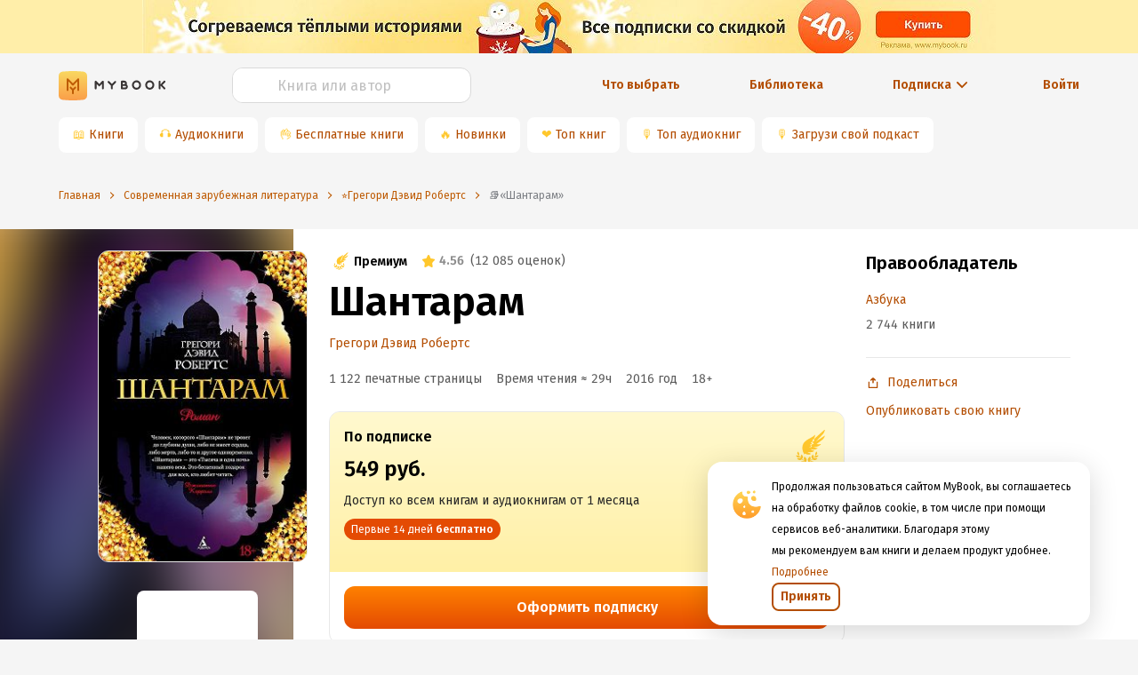

--- FILE ---
content_type: text/html; charset=utf-8
request_url: https://www.google.com/recaptcha/api2/anchor?ar=1&k=6Lc9jOkUAAAAAAS7Yqin2Ajp_JVBRmhKT0CNdA0q&co=aHR0cHM6Ly9teWJvb2sucnU6NDQz&hl=en&v=N67nZn4AqZkNcbeMu4prBgzg&size=invisible&anchor-ms=20000&execute-ms=30000&cb=bs0laie4cy2e
body_size: 48807
content:
<!DOCTYPE HTML><html dir="ltr" lang="en"><head><meta http-equiv="Content-Type" content="text/html; charset=UTF-8">
<meta http-equiv="X-UA-Compatible" content="IE=edge">
<title>reCAPTCHA</title>
<style type="text/css">
/* cyrillic-ext */
@font-face {
  font-family: 'Roboto';
  font-style: normal;
  font-weight: 400;
  font-stretch: 100%;
  src: url(//fonts.gstatic.com/s/roboto/v48/KFO7CnqEu92Fr1ME7kSn66aGLdTylUAMa3GUBHMdazTgWw.woff2) format('woff2');
  unicode-range: U+0460-052F, U+1C80-1C8A, U+20B4, U+2DE0-2DFF, U+A640-A69F, U+FE2E-FE2F;
}
/* cyrillic */
@font-face {
  font-family: 'Roboto';
  font-style: normal;
  font-weight: 400;
  font-stretch: 100%;
  src: url(//fonts.gstatic.com/s/roboto/v48/KFO7CnqEu92Fr1ME7kSn66aGLdTylUAMa3iUBHMdazTgWw.woff2) format('woff2');
  unicode-range: U+0301, U+0400-045F, U+0490-0491, U+04B0-04B1, U+2116;
}
/* greek-ext */
@font-face {
  font-family: 'Roboto';
  font-style: normal;
  font-weight: 400;
  font-stretch: 100%;
  src: url(//fonts.gstatic.com/s/roboto/v48/KFO7CnqEu92Fr1ME7kSn66aGLdTylUAMa3CUBHMdazTgWw.woff2) format('woff2');
  unicode-range: U+1F00-1FFF;
}
/* greek */
@font-face {
  font-family: 'Roboto';
  font-style: normal;
  font-weight: 400;
  font-stretch: 100%;
  src: url(//fonts.gstatic.com/s/roboto/v48/KFO7CnqEu92Fr1ME7kSn66aGLdTylUAMa3-UBHMdazTgWw.woff2) format('woff2');
  unicode-range: U+0370-0377, U+037A-037F, U+0384-038A, U+038C, U+038E-03A1, U+03A3-03FF;
}
/* math */
@font-face {
  font-family: 'Roboto';
  font-style: normal;
  font-weight: 400;
  font-stretch: 100%;
  src: url(//fonts.gstatic.com/s/roboto/v48/KFO7CnqEu92Fr1ME7kSn66aGLdTylUAMawCUBHMdazTgWw.woff2) format('woff2');
  unicode-range: U+0302-0303, U+0305, U+0307-0308, U+0310, U+0312, U+0315, U+031A, U+0326-0327, U+032C, U+032F-0330, U+0332-0333, U+0338, U+033A, U+0346, U+034D, U+0391-03A1, U+03A3-03A9, U+03B1-03C9, U+03D1, U+03D5-03D6, U+03F0-03F1, U+03F4-03F5, U+2016-2017, U+2034-2038, U+203C, U+2040, U+2043, U+2047, U+2050, U+2057, U+205F, U+2070-2071, U+2074-208E, U+2090-209C, U+20D0-20DC, U+20E1, U+20E5-20EF, U+2100-2112, U+2114-2115, U+2117-2121, U+2123-214F, U+2190, U+2192, U+2194-21AE, U+21B0-21E5, U+21F1-21F2, U+21F4-2211, U+2213-2214, U+2216-22FF, U+2308-230B, U+2310, U+2319, U+231C-2321, U+2336-237A, U+237C, U+2395, U+239B-23B7, U+23D0, U+23DC-23E1, U+2474-2475, U+25AF, U+25B3, U+25B7, U+25BD, U+25C1, U+25CA, U+25CC, U+25FB, U+266D-266F, U+27C0-27FF, U+2900-2AFF, U+2B0E-2B11, U+2B30-2B4C, U+2BFE, U+3030, U+FF5B, U+FF5D, U+1D400-1D7FF, U+1EE00-1EEFF;
}
/* symbols */
@font-face {
  font-family: 'Roboto';
  font-style: normal;
  font-weight: 400;
  font-stretch: 100%;
  src: url(//fonts.gstatic.com/s/roboto/v48/KFO7CnqEu92Fr1ME7kSn66aGLdTylUAMaxKUBHMdazTgWw.woff2) format('woff2');
  unicode-range: U+0001-000C, U+000E-001F, U+007F-009F, U+20DD-20E0, U+20E2-20E4, U+2150-218F, U+2190, U+2192, U+2194-2199, U+21AF, U+21E6-21F0, U+21F3, U+2218-2219, U+2299, U+22C4-22C6, U+2300-243F, U+2440-244A, U+2460-24FF, U+25A0-27BF, U+2800-28FF, U+2921-2922, U+2981, U+29BF, U+29EB, U+2B00-2BFF, U+4DC0-4DFF, U+FFF9-FFFB, U+10140-1018E, U+10190-1019C, U+101A0, U+101D0-101FD, U+102E0-102FB, U+10E60-10E7E, U+1D2C0-1D2D3, U+1D2E0-1D37F, U+1F000-1F0FF, U+1F100-1F1AD, U+1F1E6-1F1FF, U+1F30D-1F30F, U+1F315, U+1F31C, U+1F31E, U+1F320-1F32C, U+1F336, U+1F378, U+1F37D, U+1F382, U+1F393-1F39F, U+1F3A7-1F3A8, U+1F3AC-1F3AF, U+1F3C2, U+1F3C4-1F3C6, U+1F3CA-1F3CE, U+1F3D4-1F3E0, U+1F3ED, U+1F3F1-1F3F3, U+1F3F5-1F3F7, U+1F408, U+1F415, U+1F41F, U+1F426, U+1F43F, U+1F441-1F442, U+1F444, U+1F446-1F449, U+1F44C-1F44E, U+1F453, U+1F46A, U+1F47D, U+1F4A3, U+1F4B0, U+1F4B3, U+1F4B9, U+1F4BB, U+1F4BF, U+1F4C8-1F4CB, U+1F4D6, U+1F4DA, U+1F4DF, U+1F4E3-1F4E6, U+1F4EA-1F4ED, U+1F4F7, U+1F4F9-1F4FB, U+1F4FD-1F4FE, U+1F503, U+1F507-1F50B, U+1F50D, U+1F512-1F513, U+1F53E-1F54A, U+1F54F-1F5FA, U+1F610, U+1F650-1F67F, U+1F687, U+1F68D, U+1F691, U+1F694, U+1F698, U+1F6AD, U+1F6B2, U+1F6B9-1F6BA, U+1F6BC, U+1F6C6-1F6CF, U+1F6D3-1F6D7, U+1F6E0-1F6EA, U+1F6F0-1F6F3, U+1F6F7-1F6FC, U+1F700-1F7FF, U+1F800-1F80B, U+1F810-1F847, U+1F850-1F859, U+1F860-1F887, U+1F890-1F8AD, U+1F8B0-1F8BB, U+1F8C0-1F8C1, U+1F900-1F90B, U+1F93B, U+1F946, U+1F984, U+1F996, U+1F9E9, U+1FA00-1FA6F, U+1FA70-1FA7C, U+1FA80-1FA89, U+1FA8F-1FAC6, U+1FACE-1FADC, U+1FADF-1FAE9, U+1FAF0-1FAF8, U+1FB00-1FBFF;
}
/* vietnamese */
@font-face {
  font-family: 'Roboto';
  font-style: normal;
  font-weight: 400;
  font-stretch: 100%;
  src: url(//fonts.gstatic.com/s/roboto/v48/KFO7CnqEu92Fr1ME7kSn66aGLdTylUAMa3OUBHMdazTgWw.woff2) format('woff2');
  unicode-range: U+0102-0103, U+0110-0111, U+0128-0129, U+0168-0169, U+01A0-01A1, U+01AF-01B0, U+0300-0301, U+0303-0304, U+0308-0309, U+0323, U+0329, U+1EA0-1EF9, U+20AB;
}
/* latin-ext */
@font-face {
  font-family: 'Roboto';
  font-style: normal;
  font-weight: 400;
  font-stretch: 100%;
  src: url(//fonts.gstatic.com/s/roboto/v48/KFO7CnqEu92Fr1ME7kSn66aGLdTylUAMa3KUBHMdazTgWw.woff2) format('woff2');
  unicode-range: U+0100-02BA, U+02BD-02C5, U+02C7-02CC, U+02CE-02D7, U+02DD-02FF, U+0304, U+0308, U+0329, U+1D00-1DBF, U+1E00-1E9F, U+1EF2-1EFF, U+2020, U+20A0-20AB, U+20AD-20C0, U+2113, U+2C60-2C7F, U+A720-A7FF;
}
/* latin */
@font-face {
  font-family: 'Roboto';
  font-style: normal;
  font-weight: 400;
  font-stretch: 100%;
  src: url(//fonts.gstatic.com/s/roboto/v48/KFO7CnqEu92Fr1ME7kSn66aGLdTylUAMa3yUBHMdazQ.woff2) format('woff2');
  unicode-range: U+0000-00FF, U+0131, U+0152-0153, U+02BB-02BC, U+02C6, U+02DA, U+02DC, U+0304, U+0308, U+0329, U+2000-206F, U+20AC, U+2122, U+2191, U+2193, U+2212, U+2215, U+FEFF, U+FFFD;
}
/* cyrillic-ext */
@font-face {
  font-family: 'Roboto';
  font-style: normal;
  font-weight: 500;
  font-stretch: 100%;
  src: url(//fonts.gstatic.com/s/roboto/v48/KFO7CnqEu92Fr1ME7kSn66aGLdTylUAMa3GUBHMdazTgWw.woff2) format('woff2');
  unicode-range: U+0460-052F, U+1C80-1C8A, U+20B4, U+2DE0-2DFF, U+A640-A69F, U+FE2E-FE2F;
}
/* cyrillic */
@font-face {
  font-family: 'Roboto';
  font-style: normal;
  font-weight: 500;
  font-stretch: 100%;
  src: url(//fonts.gstatic.com/s/roboto/v48/KFO7CnqEu92Fr1ME7kSn66aGLdTylUAMa3iUBHMdazTgWw.woff2) format('woff2');
  unicode-range: U+0301, U+0400-045F, U+0490-0491, U+04B0-04B1, U+2116;
}
/* greek-ext */
@font-face {
  font-family: 'Roboto';
  font-style: normal;
  font-weight: 500;
  font-stretch: 100%;
  src: url(//fonts.gstatic.com/s/roboto/v48/KFO7CnqEu92Fr1ME7kSn66aGLdTylUAMa3CUBHMdazTgWw.woff2) format('woff2');
  unicode-range: U+1F00-1FFF;
}
/* greek */
@font-face {
  font-family: 'Roboto';
  font-style: normal;
  font-weight: 500;
  font-stretch: 100%;
  src: url(//fonts.gstatic.com/s/roboto/v48/KFO7CnqEu92Fr1ME7kSn66aGLdTylUAMa3-UBHMdazTgWw.woff2) format('woff2');
  unicode-range: U+0370-0377, U+037A-037F, U+0384-038A, U+038C, U+038E-03A1, U+03A3-03FF;
}
/* math */
@font-face {
  font-family: 'Roboto';
  font-style: normal;
  font-weight: 500;
  font-stretch: 100%;
  src: url(//fonts.gstatic.com/s/roboto/v48/KFO7CnqEu92Fr1ME7kSn66aGLdTylUAMawCUBHMdazTgWw.woff2) format('woff2');
  unicode-range: U+0302-0303, U+0305, U+0307-0308, U+0310, U+0312, U+0315, U+031A, U+0326-0327, U+032C, U+032F-0330, U+0332-0333, U+0338, U+033A, U+0346, U+034D, U+0391-03A1, U+03A3-03A9, U+03B1-03C9, U+03D1, U+03D5-03D6, U+03F0-03F1, U+03F4-03F5, U+2016-2017, U+2034-2038, U+203C, U+2040, U+2043, U+2047, U+2050, U+2057, U+205F, U+2070-2071, U+2074-208E, U+2090-209C, U+20D0-20DC, U+20E1, U+20E5-20EF, U+2100-2112, U+2114-2115, U+2117-2121, U+2123-214F, U+2190, U+2192, U+2194-21AE, U+21B0-21E5, U+21F1-21F2, U+21F4-2211, U+2213-2214, U+2216-22FF, U+2308-230B, U+2310, U+2319, U+231C-2321, U+2336-237A, U+237C, U+2395, U+239B-23B7, U+23D0, U+23DC-23E1, U+2474-2475, U+25AF, U+25B3, U+25B7, U+25BD, U+25C1, U+25CA, U+25CC, U+25FB, U+266D-266F, U+27C0-27FF, U+2900-2AFF, U+2B0E-2B11, U+2B30-2B4C, U+2BFE, U+3030, U+FF5B, U+FF5D, U+1D400-1D7FF, U+1EE00-1EEFF;
}
/* symbols */
@font-face {
  font-family: 'Roboto';
  font-style: normal;
  font-weight: 500;
  font-stretch: 100%;
  src: url(//fonts.gstatic.com/s/roboto/v48/KFO7CnqEu92Fr1ME7kSn66aGLdTylUAMaxKUBHMdazTgWw.woff2) format('woff2');
  unicode-range: U+0001-000C, U+000E-001F, U+007F-009F, U+20DD-20E0, U+20E2-20E4, U+2150-218F, U+2190, U+2192, U+2194-2199, U+21AF, U+21E6-21F0, U+21F3, U+2218-2219, U+2299, U+22C4-22C6, U+2300-243F, U+2440-244A, U+2460-24FF, U+25A0-27BF, U+2800-28FF, U+2921-2922, U+2981, U+29BF, U+29EB, U+2B00-2BFF, U+4DC0-4DFF, U+FFF9-FFFB, U+10140-1018E, U+10190-1019C, U+101A0, U+101D0-101FD, U+102E0-102FB, U+10E60-10E7E, U+1D2C0-1D2D3, U+1D2E0-1D37F, U+1F000-1F0FF, U+1F100-1F1AD, U+1F1E6-1F1FF, U+1F30D-1F30F, U+1F315, U+1F31C, U+1F31E, U+1F320-1F32C, U+1F336, U+1F378, U+1F37D, U+1F382, U+1F393-1F39F, U+1F3A7-1F3A8, U+1F3AC-1F3AF, U+1F3C2, U+1F3C4-1F3C6, U+1F3CA-1F3CE, U+1F3D4-1F3E0, U+1F3ED, U+1F3F1-1F3F3, U+1F3F5-1F3F7, U+1F408, U+1F415, U+1F41F, U+1F426, U+1F43F, U+1F441-1F442, U+1F444, U+1F446-1F449, U+1F44C-1F44E, U+1F453, U+1F46A, U+1F47D, U+1F4A3, U+1F4B0, U+1F4B3, U+1F4B9, U+1F4BB, U+1F4BF, U+1F4C8-1F4CB, U+1F4D6, U+1F4DA, U+1F4DF, U+1F4E3-1F4E6, U+1F4EA-1F4ED, U+1F4F7, U+1F4F9-1F4FB, U+1F4FD-1F4FE, U+1F503, U+1F507-1F50B, U+1F50D, U+1F512-1F513, U+1F53E-1F54A, U+1F54F-1F5FA, U+1F610, U+1F650-1F67F, U+1F687, U+1F68D, U+1F691, U+1F694, U+1F698, U+1F6AD, U+1F6B2, U+1F6B9-1F6BA, U+1F6BC, U+1F6C6-1F6CF, U+1F6D3-1F6D7, U+1F6E0-1F6EA, U+1F6F0-1F6F3, U+1F6F7-1F6FC, U+1F700-1F7FF, U+1F800-1F80B, U+1F810-1F847, U+1F850-1F859, U+1F860-1F887, U+1F890-1F8AD, U+1F8B0-1F8BB, U+1F8C0-1F8C1, U+1F900-1F90B, U+1F93B, U+1F946, U+1F984, U+1F996, U+1F9E9, U+1FA00-1FA6F, U+1FA70-1FA7C, U+1FA80-1FA89, U+1FA8F-1FAC6, U+1FACE-1FADC, U+1FADF-1FAE9, U+1FAF0-1FAF8, U+1FB00-1FBFF;
}
/* vietnamese */
@font-face {
  font-family: 'Roboto';
  font-style: normal;
  font-weight: 500;
  font-stretch: 100%;
  src: url(//fonts.gstatic.com/s/roboto/v48/KFO7CnqEu92Fr1ME7kSn66aGLdTylUAMa3OUBHMdazTgWw.woff2) format('woff2');
  unicode-range: U+0102-0103, U+0110-0111, U+0128-0129, U+0168-0169, U+01A0-01A1, U+01AF-01B0, U+0300-0301, U+0303-0304, U+0308-0309, U+0323, U+0329, U+1EA0-1EF9, U+20AB;
}
/* latin-ext */
@font-face {
  font-family: 'Roboto';
  font-style: normal;
  font-weight: 500;
  font-stretch: 100%;
  src: url(//fonts.gstatic.com/s/roboto/v48/KFO7CnqEu92Fr1ME7kSn66aGLdTylUAMa3KUBHMdazTgWw.woff2) format('woff2');
  unicode-range: U+0100-02BA, U+02BD-02C5, U+02C7-02CC, U+02CE-02D7, U+02DD-02FF, U+0304, U+0308, U+0329, U+1D00-1DBF, U+1E00-1E9F, U+1EF2-1EFF, U+2020, U+20A0-20AB, U+20AD-20C0, U+2113, U+2C60-2C7F, U+A720-A7FF;
}
/* latin */
@font-face {
  font-family: 'Roboto';
  font-style: normal;
  font-weight: 500;
  font-stretch: 100%;
  src: url(//fonts.gstatic.com/s/roboto/v48/KFO7CnqEu92Fr1ME7kSn66aGLdTylUAMa3yUBHMdazQ.woff2) format('woff2');
  unicode-range: U+0000-00FF, U+0131, U+0152-0153, U+02BB-02BC, U+02C6, U+02DA, U+02DC, U+0304, U+0308, U+0329, U+2000-206F, U+20AC, U+2122, U+2191, U+2193, U+2212, U+2215, U+FEFF, U+FFFD;
}
/* cyrillic-ext */
@font-face {
  font-family: 'Roboto';
  font-style: normal;
  font-weight: 900;
  font-stretch: 100%;
  src: url(//fonts.gstatic.com/s/roboto/v48/KFO7CnqEu92Fr1ME7kSn66aGLdTylUAMa3GUBHMdazTgWw.woff2) format('woff2');
  unicode-range: U+0460-052F, U+1C80-1C8A, U+20B4, U+2DE0-2DFF, U+A640-A69F, U+FE2E-FE2F;
}
/* cyrillic */
@font-face {
  font-family: 'Roboto';
  font-style: normal;
  font-weight: 900;
  font-stretch: 100%;
  src: url(//fonts.gstatic.com/s/roboto/v48/KFO7CnqEu92Fr1ME7kSn66aGLdTylUAMa3iUBHMdazTgWw.woff2) format('woff2');
  unicode-range: U+0301, U+0400-045F, U+0490-0491, U+04B0-04B1, U+2116;
}
/* greek-ext */
@font-face {
  font-family: 'Roboto';
  font-style: normal;
  font-weight: 900;
  font-stretch: 100%;
  src: url(//fonts.gstatic.com/s/roboto/v48/KFO7CnqEu92Fr1ME7kSn66aGLdTylUAMa3CUBHMdazTgWw.woff2) format('woff2');
  unicode-range: U+1F00-1FFF;
}
/* greek */
@font-face {
  font-family: 'Roboto';
  font-style: normal;
  font-weight: 900;
  font-stretch: 100%;
  src: url(//fonts.gstatic.com/s/roboto/v48/KFO7CnqEu92Fr1ME7kSn66aGLdTylUAMa3-UBHMdazTgWw.woff2) format('woff2');
  unicode-range: U+0370-0377, U+037A-037F, U+0384-038A, U+038C, U+038E-03A1, U+03A3-03FF;
}
/* math */
@font-face {
  font-family: 'Roboto';
  font-style: normal;
  font-weight: 900;
  font-stretch: 100%;
  src: url(//fonts.gstatic.com/s/roboto/v48/KFO7CnqEu92Fr1ME7kSn66aGLdTylUAMawCUBHMdazTgWw.woff2) format('woff2');
  unicode-range: U+0302-0303, U+0305, U+0307-0308, U+0310, U+0312, U+0315, U+031A, U+0326-0327, U+032C, U+032F-0330, U+0332-0333, U+0338, U+033A, U+0346, U+034D, U+0391-03A1, U+03A3-03A9, U+03B1-03C9, U+03D1, U+03D5-03D6, U+03F0-03F1, U+03F4-03F5, U+2016-2017, U+2034-2038, U+203C, U+2040, U+2043, U+2047, U+2050, U+2057, U+205F, U+2070-2071, U+2074-208E, U+2090-209C, U+20D0-20DC, U+20E1, U+20E5-20EF, U+2100-2112, U+2114-2115, U+2117-2121, U+2123-214F, U+2190, U+2192, U+2194-21AE, U+21B0-21E5, U+21F1-21F2, U+21F4-2211, U+2213-2214, U+2216-22FF, U+2308-230B, U+2310, U+2319, U+231C-2321, U+2336-237A, U+237C, U+2395, U+239B-23B7, U+23D0, U+23DC-23E1, U+2474-2475, U+25AF, U+25B3, U+25B7, U+25BD, U+25C1, U+25CA, U+25CC, U+25FB, U+266D-266F, U+27C0-27FF, U+2900-2AFF, U+2B0E-2B11, U+2B30-2B4C, U+2BFE, U+3030, U+FF5B, U+FF5D, U+1D400-1D7FF, U+1EE00-1EEFF;
}
/* symbols */
@font-face {
  font-family: 'Roboto';
  font-style: normal;
  font-weight: 900;
  font-stretch: 100%;
  src: url(//fonts.gstatic.com/s/roboto/v48/KFO7CnqEu92Fr1ME7kSn66aGLdTylUAMaxKUBHMdazTgWw.woff2) format('woff2');
  unicode-range: U+0001-000C, U+000E-001F, U+007F-009F, U+20DD-20E0, U+20E2-20E4, U+2150-218F, U+2190, U+2192, U+2194-2199, U+21AF, U+21E6-21F0, U+21F3, U+2218-2219, U+2299, U+22C4-22C6, U+2300-243F, U+2440-244A, U+2460-24FF, U+25A0-27BF, U+2800-28FF, U+2921-2922, U+2981, U+29BF, U+29EB, U+2B00-2BFF, U+4DC0-4DFF, U+FFF9-FFFB, U+10140-1018E, U+10190-1019C, U+101A0, U+101D0-101FD, U+102E0-102FB, U+10E60-10E7E, U+1D2C0-1D2D3, U+1D2E0-1D37F, U+1F000-1F0FF, U+1F100-1F1AD, U+1F1E6-1F1FF, U+1F30D-1F30F, U+1F315, U+1F31C, U+1F31E, U+1F320-1F32C, U+1F336, U+1F378, U+1F37D, U+1F382, U+1F393-1F39F, U+1F3A7-1F3A8, U+1F3AC-1F3AF, U+1F3C2, U+1F3C4-1F3C6, U+1F3CA-1F3CE, U+1F3D4-1F3E0, U+1F3ED, U+1F3F1-1F3F3, U+1F3F5-1F3F7, U+1F408, U+1F415, U+1F41F, U+1F426, U+1F43F, U+1F441-1F442, U+1F444, U+1F446-1F449, U+1F44C-1F44E, U+1F453, U+1F46A, U+1F47D, U+1F4A3, U+1F4B0, U+1F4B3, U+1F4B9, U+1F4BB, U+1F4BF, U+1F4C8-1F4CB, U+1F4D6, U+1F4DA, U+1F4DF, U+1F4E3-1F4E6, U+1F4EA-1F4ED, U+1F4F7, U+1F4F9-1F4FB, U+1F4FD-1F4FE, U+1F503, U+1F507-1F50B, U+1F50D, U+1F512-1F513, U+1F53E-1F54A, U+1F54F-1F5FA, U+1F610, U+1F650-1F67F, U+1F687, U+1F68D, U+1F691, U+1F694, U+1F698, U+1F6AD, U+1F6B2, U+1F6B9-1F6BA, U+1F6BC, U+1F6C6-1F6CF, U+1F6D3-1F6D7, U+1F6E0-1F6EA, U+1F6F0-1F6F3, U+1F6F7-1F6FC, U+1F700-1F7FF, U+1F800-1F80B, U+1F810-1F847, U+1F850-1F859, U+1F860-1F887, U+1F890-1F8AD, U+1F8B0-1F8BB, U+1F8C0-1F8C1, U+1F900-1F90B, U+1F93B, U+1F946, U+1F984, U+1F996, U+1F9E9, U+1FA00-1FA6F, U+1FA70-1FA7C, U+1FA80-1FA89, U+1FA8F-1FAC6, U+1FACE-1FADC, U+1FADF-1FAE9, U+1FAF0-1FAF8, U+1FB00-1FBFF;
}
/* vietnamese */
@font-face {
  font-family: 'Roboto';
  font-style: normal;
  font-weight: 900;
  font-stretch: 100%;
  src: url(//fonts.gstatic.com/s/roboto/v48/KFO7CnqEu92Fr1ME7kSn66aGLdTylUAMa3OUBHMdazTgWw.woff2) format('woff2');
  unicode-range: U+0102-0103, U+0110-0111, U+0128-0129, U+0168-0169, U+01A0-01A1, U+01AF-01B0, U+0300-0301, U+0303-0304, U+0308-0309, U+0323, U+0329, U+1EA0-1EF9, U+20AB;
}
/* latin-ext */
@font-face {
  font-family: 'Roboto';
  font-style: normal;
  font-weight: 900;
  font-stretch: 100%;
  src: url(//fonts.gstatic.com/s/roboto/v48/KFO7CnqEu92Fr1ME7kSn66aGLdTylUAMa3KUBHMdazTgWw.woff2) format('woff2');
  unicode-range: U+0100-02BA, U+02BD-02C5, U+02C7-02CC, U+02CE-02D7, U+02DD-02FF, U+0304, U+0308, U+0329, U+1D00-1DBF, U+1E00-1E9F, U+1EF2-1EFF, U+2020, U+20A0-20AB, U+20AD-20C0, U+2113, U+2C60-2C7F, U+A720-A7FF;
}
/* latin */
@font-face {
  font-family: 'Roboto';
  font-style: normal;
  font-weight: 900;
  font-stretch: 100%;
  src: url(//fonts.gstatic.com/s/roboto/v48/KFO7CnqEu92Fr1ME7kSn66aGLdTylUAMa3yUBHMdazQ.woff2) format('woff2');
  unicode-range: U+0000-00FF, U+0131, U+0152-0153, U+02BB-02BC, U+02C6, U+02DA, U+02DC, U+0304, U+0308, U+0329, U+2000-206F, U+20AC, U+2122, U+2191, U+2193, U+2212, U+2215, U+FEFF, U+FFFD;
}

</style>
<link rel="stylesheet" type="text/css" href="https://www.gstatic.com/recaptcha/releases/N67nZn4AqZkNcbeMu4prBgzg/styles__ltr.css">
<script nonce="hCsOvsB3keqV_7jpzmzw6w" type="text/javascript">window['__recaptcha_api'] = 'https://www.google.com/recaptcha/api2/';</script>
<script type="text/javascript" src="https://www.gstatic.com/recaptcha/releases/N67nZn4AqZkNcbeMu4prBgzg/recaptcha__en.js" nonce="hCsOvsB3keqV_7jpzmzw6w">
      
    </script></head>
<body><div id="rc-anchor-alert" class="rc-anchor-alert"></div>
<input type="hidden" id="recaptcha-token" value="[base64]">
<script type="text/javascript" nonce="hCsOvsB3keqV_7jpzmzw6w">
      recaptcha.anchor.Main.init("[\x22ainput\x22,[\x22bgdata\x22,\x22\x22,\[base64]/[base64]/[base64]/ZyhXLGgpOnEoW04sMjEsbF0sVywwKSxoKSxmYWxzZSxmYWxzZSl9Y2F0Y2goayl7RygzNTgsVyk/[base64]/[base64]/[base64]/[base64]/[base64]/[base64]/[base64]/bmV3IEJbT10oRFswXSk6dz09Mj9uZXcgQltPXShEWzBdLERbMV0pOnc9PTM/bmV3IEJbT10oRFswXSxEWzFdLERbMl0pOnc9PTQ/[base64]/[base64]/[base64]/[base64]/[base64]\\u003d\x22,\[base64]\x22,\x22YsOUwogzQHzCnsOrwpXCr3/DpsOWw6bCkcKCQnRMaxzCnyTClsK9DTjDhgDDiRbDuMOEw55CwohIw43CjMK6wqTCgMK9cl3DtsKQw51hOBw5wrY2JMO1F8KbOMKIwoB6wq/Dl8OJw4ZNW8KBwo3DqS0QwpXDk8OcYsKkwrQ7TsOVd8KcPcOkccOfw4/Dtk7DpsKSDsKHVyXCpB/DllsRwpl2w4jDoGzCqH/Cm8KPXcO/VQvDq8OIN8KKXMOZJRzCkMOAwoLDold3KcOhHsKFw6rDgDPDnsO/wo3CgMKqVsK/w4TCnMOWw7HDvCwIAMKlSsOMHggueMO8TALDgyLDhcK5fMKJSsKVwprCkMKvESrCisKxwpTClSFKw5TCs1A/Q8O0Xy55wqnDrgXDgMKWw6XCqsOEw7g4JsO+wofCvcKmJMOMwr82wqPDlsKKwo7ClcKTDhUDwoRwfHnDoEDCvk/CjCDDunrDpcOATgYhw6bColXDokIlTB3Cj8OoKsOjwr/CvsKCLsOJw73Dg8Ohw4hDUU0mRHUiVQ8Sw7PDjcOUwrzDsnQifjQHwoDCpR50XcOdfVpsfMOqOV06bDDCicOcwoYRPXvDuHbDlXXCqMOOVcOPw5kLdMO/w7jDpm/CshvCpS3DmMK4EksPwo15wo7CiHDDizU7w7FRJAgJZcKaJsOQw4jCt8OuR0XDnsKSV8ODwpQrS8KXw7QWw5PDjRcgVcK5dgN6V8O8wrFPw43CjgfCq0wjDHrDj8Kzwrkuwp3Cin/Cm8K0wrRrw6BILBLCljxgwoHClMKZHsKLw7Jxw4ZbasOnd0oQw5TCkznDrcOHw4okblwlW3/CpHbCiTwPwr3DvzfClcOEeXPCmcKea17CkcKOAkpXw63Dt8OVwrPDr8OACk0LdsKXw5heB1diwrcvDsKLe8K2w6JqdMKNPgEpa8OpJMKaw6TChMODw40RQsKOKCvCnsOlKyHClsKgwqvCiE3CvMOwEmxHGsOOw4LDt3stw5HCssOOXsO3w4JSJsKvVWHCqcK8wqXCqx/CmAQ/[base64]/WBBxwp7DojLDo8O0X8KuEFLDscK/[base64]/Cu8O4wozCrsOzw5RHCivCq18/w6LDocKkwrohwqgrwqTDmU3DpmXCjcOga8KkwpIXP0J5ZsORU8KkWBZBRlFzVcOqMMOFfMOdw4FoUCBJwr7DtMOcC8OgKcOUwqbChsKVw7zCvmLDvU8lVcOUUMKRDsOnV8O8K8OZw7cEwpd/wq7DtsK1SjdKW8KJw7HCk1XDogVOZsKHKgk1PlPDrUoxJm7DiQ7DrMOUw6fCjXphwqHConoedGdOYsOEwqoOw6Nxw494AUrCgFYzwqNcQlvCq0bDvinDnMOXw6zCqxpGOcOIwqXDpsO1BXU/[base64]/XnozwqByQhrDgm/[base64]/CrjZXwrN0wrYaScKfw7dmwrHDrMKtwq0waVrCm3zCjcOJRWHCnsOfIH/[base64]/Cqn7DrE/[base64]/[base64]/wq3CrTLDoGYJZ31mwqTCoCPDrx3CmANswqjClyjCkUIxw68Dw6rDoR3CpcKVWcKNwojDtcK0w4QqOAdYw7JvO8KTwrXCs2/CosKRw5QXwqfCsMK3w43Cpj9pwo7DiHwdPcOIPyt9wr/Dj8OOw4HDkxF3fcO6A8O9wp1adMOHCFx8wqcaRsOqw5xqw7wRw4PCq0Adw6jDn8K9w5bCusOtLXFwCsOuHAzDsW/DgwlrwpLChsKDwqXDjxXDjMOjBwDDvcKNwr/[base64]/JcK0DMO1wqMiwqoLw6XCqsOpLMKzw7RIwrvCjMODwr4Mw4PCs0PDvMOPLXFfwqnCjW87LsKbRcKVwpnCt8O5w7XCq3LCsMKaAlAaw6/Co3LCuEPCqW7Dn8KKw4QbwobCp8KwwqtmZS5VB8O8QBYkwq/CqSlVcRpZZMOSV8OWwr/[base64]/Ds8OWw4zDuxbClHZgw4PCg2tUNcOnw40EwoLCp0zCmsO3RMKSwonDp8O5LsKBwpdrGxbDn8OSDSdBJxdHF1B8HF3DlsONcW8Bw69jwpgXGDs/wobDoMOtUURqTsKgAmBTU3crfsOifMO1JMKjLMKAwpEYw6FkwrM0woUzw61MeDASIWNewpoZeTrDlMKyw7NKwqnCjlzDkBXDu8Oow6XDnzbCv8OGRMKPw6oPwp/CsH8iIlU8f8KSaR8dPMOxKsKWQwrCpjnDocKvZzViwqdNw4BfwqfCmMOqenRMXsKhw6vChGvDoynCjMKowpvCm1UKDCkuwrlDwovCvnPDpW/CtyxowrbCp2zDm1bCmyHDicOIw6EIw6tWLELDosKhw5E7w5Y5TcKMw6LDucKxwr3ClC0HwoHCmMO8fcOEwonDn8KHw4Vdw4/[base64]/CqMKJw4/Dh0AaNAHDukIZfVDCr8O6wrUXRsKqCmIIwqcULXoiw63DrMOrw5rCuw0ywopZXB08w5lgw4HCtmFIwp1lZsKrwpvCtsKRw6Y9w6ZhFsOpwpDDqMK/A8O3wqrDrV/Dp1PCh8OIwqvCmhwQbVNZwpHDqw3Dl8KmNRvClSBIw5jDvz/CrDI2w5FWwoPDr8Otwph0wpfCkw7DssKkwpo9Fyk2wr0gJMK/w6PCg0PDrnjCkQLCksONw7xdwqPDkMK4wr3CnTdtQsOhwp3DiMKTwr4xAmrDqMOnwpA9f8KYwrrCtsOjw6zCsMKKw7DDr0/CmMKTwrU6w49hw55HFMOfaMOVw7hAAMKxw7DCocOVw7otUxUfaiDDlhbCmE/DsxTClk0XEMKCVMKUFcKmTxVow5QUHh3CgXXCrcOXFMKHwqvCrmpmwqJXLsO/OMKBwpR7C8KcScKZMB5jwo90UTsbecO2w4bDmz/DsGx9wq7DjsKAXsO/w57DoA3Do8KuZcOGG2BfAsOTDCQWwqwmw6Uiw4tyw4o4w51EfcOLwp0lw5DDvcKPwr1iwo/DnmwcKMKlYMO/EMKSw5zDvm4sUsK8AcKCW2nCs1vDr27DslxuN23CtjEtwovDl1rCok8cXMKiw7/DscOHw6bCkzlnU8OmK2sCw5AdwqrDjBXCkMOzw7luwofClMOJeMKiSsK5E8KwFcOLwqZTJMOzUE5mYcKTw6rCo8OOw6HCocKGw5bCvcOfHWR1I07CrsO2OHRvVhEhVjdCwovCjsKpMVfCs8KFYjTCnGd2w4pBw77Cq8K+wqRLBMOvw6EMXAXCjsOIw4hGfRjDgGNRw7/Ck8O1w7LCjzXDkmDDpMKYwohGw60kYRAsw6rCuTnCrcK3wqV8w7TCuMOwG8ORwrVKwrp2wrrDq2nDhMOLLyXClsO9w4/DscOubsKxw7tOwpkYK2BgKjNXBXnCj1RgwpUGw4LCnsKmwoXDj8OELcOiwpIocsKtfsKdwp/ClUA+CBbCiXzDmQbDscKcw4rDncOPwoggw4ANIEfDqVXDvAjDgw/DjcKcw51jJMKewrVMX8KzHcOrAMO/w5/CgcKww5lawo11w5jDoxVow4QHwrDDvSlyWsOue8OFw4PDgsOXex84wrTCmDVMZUxwNi/Du8OuB8O5ZAQ4B8OZA8Odwr/ClcKGw6PDtMKKS1XCr8OhWcOKw4bDkMOnekfDsxwtw4vDqsK0RijCvcOSwq/DskjCtMORXMOdVcOIT8Kbw7zCgMO8e8ORwoRjwo9dK8O0w71EwrQXPVFowrkjw67DlcOYwoRQwr/CrcOBwol0w7LDiH3DhMKBwozDgWZHSMKvw4PDkVJow4FlUMOZw4IICsKAFTNRw5oQf8O7Mi0bw7Y1w6xowqF9ayR5MEfDosKXchLCizUCw6DDj8Kfw43CrFrDvk3CncK+w4kaw4XCn21EKcK8w5R7w6TDiE/DqhTClcOqw7rCgEjCjcOjw4DCvnTCksO+w6zCo8KGwqzCqG4oZMKJw4IEw5nDp8ObBWXDscOvTlTCrRrDt0Jxwr/[base64]/LFHDiMOwdMOgZ1DCscKAw5UIw4dXw5XCosOiwq5jT1lvHsKuw6kfPsOuwp8TwqRWwpVNEMO8XmLClcO7IcKdasO7NAHChcOewrnCksOubH1sw7rDigUDAxvChXnDrgQ4w7TDmwfCtgwiX2HClEtGwq3DgMOQw7/CtCJsw7rCrsOIw7nClj1MI8KLwq9awrhEGsOpGivCrMOeFMK7MHzCnMOVwpYSwpYDIsKew7HCpjYrwo/DgcOINTjChxI/w7Fgw4DDksO1w5I+wq/Cqn4nwpgxw6kCRErCpMObV8OyJMO4GcK/[base64]/G8OpfsOfNMK6w73CqQVCwq1Ew5Adwrcfw6TChcKCwozDt0TDj1jDoWdMZcOdbMOdwpE5w5zDny/DtcOnSsOUw4UDaCwxw4oswroubcKzw6E2OQ8Ew4rCoFQ6Z8Ope3DChTZbwrMwdA7DjcO/Z8OKwr/CszQRw7HCgcKTcSrDrQ1Swq5DIcKNe8O3XhRJAcK6w4bCosOVPwBATDQxw5nCqnbDqErDk8K0NgZjH8ORFMOcw44YDsOEw7LDpQ/DklfDlW3CoUIDw4ZmMQBXw5jCiMKbUjDDmcOiw6nCuWRTwpY9w4jDglDDvcKOC8K6wp3DnsKBwoPCoHvDmsOhwqBsGHDDsMKAwp3DjQNRw49pCjLDhCtOLsOOw7TDonZww50lC3/[base64]/CsOoRwbDrlDCm8KvwpbCvsK3RnEwwojDkcO/wopTwrlqw4fDgj3CkMKZw6BJw6NYw6lnwrhxIcKKF1bDmsOKwqzDnMOkNMOew6XDpWpRUMOqbyzDp39BBMKMIsOHwqVqdEpFwo8BwoXClsK6aFTDmsKnHMObKsO9w5zChAxxaMK0wqhnKXPCqSDCkzHDr8K7woJVBD/[base64]/[base64]/aBnDs31zwpPDgQRdLMOaw5Zew6N9w58Rw5BdaU0/[base64]/RlIiwpx0wrFHw5tdHsKJTcOlw4rDj21rBcOHw6LDu8OkMnV3w57CgXrCsXjDuxrDpMOMQQYeM8OyF8Kww4AFw6HDnH3Cp8OAw6/[base64]/CuxzDhDLCsUfClwDCtcKEbzgAwpZ1w6/[base64]/[base64]/w7vCvQJRG8O0wp7Dim7CrA1xw7LCkX9pwofCs8KMb8OiQcK3w6fCpwNjUQjCuWRTwpQ0eg/CtU8QwqHCpsKHYUMRwrZewrlow7hJw5EwMMKNUcOlwp0nw74EHUDDplEYOcObwobCuB94wrgIw7vDlMKgAsKjIsOvClgRwp0dwpLCj8OCTcKfOEVOPMOTABXDiXXDm1nDssKWUsOSw6MVHsOZwozCtmwbw6jCsMK+ccO9wrXDpE/Cl1V7w7F6w4Qnwrk/wr9Aw75tUMKFbMKaw7fDj8OcOsK3FyXDgRUbecO3wpfDnMOUw5JJa8OvMcODwoTDpsOuNUsHwq/Dl3nCg8OZPsOCwonCpxjCnxR1a8ONOT5pEcOvw5Nsw4YxwqLCvcKxMAI9w4LClS/DusKfKCNaw5nCgD7CgMKZwqbDnWTCqyAgEhbDjAUILMKMw7zChTHDgsK5FjbCuEAQDxVPdcKZQ2LCicOewpFqwqYXw4dVLMKIwpDDhcOLwqrDm2zChn0/AsKmGMO9C2PCrcO6Zzw5WsKuW01bQBLDlMOKw6nDt0bDkcKOw6Q3w54Cwqc/[base64]/DhsOYw5hZXXJ/[base64]/CiHh/YDzDvQoeZsKXwpIEAjloSXp4SGN6bnfCpFfCpcKsD27DiQLDnQLCtyvDkCrDrgPCiw/[base64]/CkMKDB8OlMDfDjC8qwpPCuCvCtQJzZMKIwrXCrgzCvMO2esKcdEJFesOww5l0AgbCjzTCinZEEsO7PsOowr/DmyTDqsOhQiLDqCjDn3I4ecOcwrnCuQLCnRLDlAnDmk/DqD3CvSBAXGbCv8KdXsOuwp/[base64]/X1fDp8O0CTJJw4/Cqj7CgsKTwpIcai3CgsOYa3zCrcOdM21lUcKUccOww4BWQV7DiMOEw6/DtwbClMOsbMKoU8KjWMOcUSwFJsOWwrLDvX8rwoQYKH3DnzLCoBvCiMO1IwoxwofDqcOJwrDDpMOEwpM5wr4Xw50Dw5xBwqEcwpvDvcOWw6FMwrRKQVLCvcKDwpEZwqdHw5RKFcOtEsKzw4TCmsOIw4oWBA/DjsOrw57CpX/[base64]/[base64]/J8OAeQUww5rCq0FMw6fDucOmwrDCi2BvTQzCksKkw6pvU3BUe8OSSTtjwptUwqQXAErDpMOGK8OBwopLw51Uw6Azw7tawrISwrTCpGnCsTh9PMKKWAA6d8KRDsOKJx7ChzMBNHRZECwOJMKGwrtRw5cFwr/DncOJL8Kje8ODw4fChMOeS0TDlMOcw5zDhBx5woNpw73CrsOgM8K2FcO7PxJiwpZeVsOBMigBw7bDmRLDtkI8wrVIChLDrMKvJVdpOh3DvsOgw4QjPcKlwozCncOZw7LCkC1BYD7CmsK+wpbDgUcXwo3DpsOLwqMpwqXDkcKGwrbCq8KBZj4qwqXCn1/DvWARwqbChsOHwosxNMK8w6hTPsKbwpADNsKgw6TCmMK2UMOcIsK2w6/[base64]/[base64]/CjMO0w65Ow5xCw6TDkcKWwpUiWgfCv8KbwokkwrxHwqvCqcK8w6bDnjJRZRkrwq9cG2w5XSPDo8KowoR2VnJSVmEawonCq2bDqGTDpBDCpwTDpcKwZhZRw4/DgFx7wqLCpsOoHGjDncOJcMOswqlPG8Orw5pjHTbDlVrDolHDi1xAwptvw5shd8Orw4Exwol5DgVHw43Cim/DnQo1w5o6WDPCs8KPdCsJwqxwSsOVTMOQwqbDtMKSSmZiwoQEwpUmFcOnw7EyJsK5w7hdcMOLwr0bZ8Ouwqg/AsKgK8OjAsKBN8OYdMOwETPCuMKUw49awqLDnBPCkmDCvsKAw5cIP3keI3/[base64]/CjcOvwqUvw4ZGwo0nPMKfDMKFwpTDgCnCiwADw5BEDjDCo8Kzw7ZxemwqE8KTwoxLScOzQRJ7w74aw55kJxrDmcO/w6PCucK5MThSwqPDl8K6wrfCvBXDuELCvHfCkcOOwpNcw6o1wrbDjzvCgDVcwrIpZh7Dt8K0OwfDrcKqPD/[base64]/DhsKCw4jCuWAwX8Oswq5oc2Zbw4rDtizDm8Odw6/[base64]/Cqy1Ewrd2F0LDjcKUw5HCkMKebVcdNydCwrAnYsKuwo5CIsOIwonDr8OkwpnDp8Ktw4QUw7PDuMOnwrpowrRcwpfCjgUMW8KPZE0uwozDvsOQw7R7w7xVw57Dqw8QWsKLPcO0CGghIHByAVMxWgvCsx/[base64]/CjCwQfcKKwq9za2oaMj3CrcOrwq8IKsKqJMOfQzcXw7t4wqPDhDbCoMOCwoDDkcK3w5PCmBM5woTDqm8ewo7CssKiQsKKw47DocK8VWTDlsKpVsKfK8KFw65fJsOJa0PDqcKdCjrDmMO5wq/DnMO9GsKnw5LDkUXClMOZXcKSwro2GgvDsMOmDcOJwrJRwoxhw6kXEsKQUG1UwrV1w7MeE8K8w4XDv0UFZsOSTylCw4TDgsOnwps5w4g4w74/wp7Dt8K9C8OQL8O9wohYwpHClynCmcOnTX9ZfsOJLcKSaEt8U2vCr8OUfMKFwrk0NcOBw7w+wr5SwrtPesKFwrjDpcOswpISFMKmScOeSjTDqcKNwoPChcKawpXDplhQCMOtwqTCqS4Ew5DDg8KSPsOkw47CssO3ZEhTw4jCrzUgwqbCrsKMJ1IwAcKgUGXDhsKDwp/[base64]/Ck8KVVRAtcnjChWzDisKtK8OlcVvCuMKtJnwAdMOrXwXCgMK2NsOBw4tBemIcwqbDlsKvwrvDmQYwwpnDiMK4O8KlI8OFXjfDnWppWT/DrWrCq1jDty0VwqlGPsOWw4Z3DsORMsK9BcO6wqFzKC/CpMKZw49VGcOpwoNDwrDCtj1bw6LDiWtufntlLwPCqsK5w6ohwoLDpsOJwqB8w4nDqnoQw5gUbsKaYMO+ScKvwp7CisKkFDHCo3w9w4AawqUQwqA+w4kDNMOBw47CsTsuTsO+BGLDuMOQCX/DkW84eWbDnAbDt2PCqcK0wqxiw7tWFQPDqCNLwr/Dm8KHwrxzZsKyPiDDmmHCnMOnw4kVL8O8w5hwBcOowobDocOzwr7DgMKJw5l3w4koWcOxwogPwqTChhVGBMOnw4PClSUkwrDCicOERAphw65mwpzDpMK2wps9CsKBwpA0worDgcORLsKeNcO9w74pHALCn8OIwow7K0nCnHPCkR9Nw5zCsFNvwonCs8KwHcK/IgUBworDgcKlC1nDgcKDfEDDjUrCsynDgiJ1RcKVQcK3fMO3w7F7w6khwrTDosKVwo/CvSXCksOowrkLw6fDhVHDhQ5uFBQEMGXCmsKPwqwkB8K7wqR0wrYuwqwtLMKxw43ClsK0XSpOfsOGw5Bgwo/CljZcbcOyGznCt8OBGsKUbsOww6RHw6B2fMOqYMKxTMOzwpzDgMKnw6zCrMO2CSbCiMOIwrUQw5jCi3Vzwr1UwpvDgxo6wozCp2JbwqbDmMK7DCcLNcKuw65VFV3Dm2zDksKhwpEswo7CtHfDn8KRw5QvVF8pwpoEw7/DmsKfd8KOwrHDh8KTw5o7w57CnMO6wrdKJ8K6wpkuw43CiTM/EhoTw47Dkn0Cw7PCjMK4N8OWwpFGE8OXc8Oiw40uwoXDv8O+wo7CkQfDhyfDtyvDuiHCncOLS2rDt8Ocw71NXU7DihPDmWLDqQ3DtV4gwqTCpsKXHHIgwp4uwojDh8OtwoUZDMO+YsKlw6lFwrJSRsOnw5LCnMOvwoNhfMKsHA3DoS/CkMKrQ3LDjwFrMsKIwolZw77DmcKsPiPDuwEPFcOVG8KYPS0Ew5IVD8OMP8OCY8O9woFdwox9aMOyw5IjBjZcwrFZdsK6wq5Ow6xCw6DCi3o1M8OSwqFdw64/w5nDt8O/wojCoMKpXsOdQkYew4s/PsOawrLDsVHDkcKPwrXCj8KCIyHDrh/[base64]/wqElYsKAfsKzfWAWw69+w4oAflo+FMOfYT/CoG/Cq8O2UCnCnD/DjzgHHcOrwozCnsO7w40Jw4ANw5psdcKzSsKwZcKLwqMOYMK3wrYQNwfCtcKbRMKMwqvCgcOkH8KPBA3CqF4Ow652WSPCpjI7KMKswpLDoW/DsDdkCcOReWDCugbCs8OGT8OgwoLDtk52NcOJJcK9wolTwrzDmE7CuhM1w6PCpsKCC8OdRsONw69lw5pTb8OYHy4jw5A9UyPDh8K3wqJ3HsOqwrDCh0BGcMOkwrLDv8Kbw7HDhVE/b8KRCcKkwrg8IEgGw50cwp/DhcKpwrEobCPCgCTDscKOw48kwop/w7rCtShIFcOoQxVowpvDqlrDv8Ksw6x3w6XCvsOKIRx9QsOKwpDDs8KwEcOYw7NHw7g1w5VlEcOww6PCrsORw5bCusOAwoUuEMOFKnvClAQ2wqVow4piWMKZAHkmGlHCqMOKQgx6Q0Nyw7Rew5/[base64]/DnwbDu8KKw4PCisKrcAp5OsOJQ8K7wqk/[base64]/[base64]/[base64]/CssOrwpvCpgADUmZnNg7CtsOVKiY8wp9wccKTw5theMOzNcKWw4TDvD3Dn8Ohw63CsiZrwqvCujfCmMK9OcKwwp/CpkhCw5lJQcOkw61EK3PCi3Mdc8KVwp3Dm8OSw7LCjF9twqoOeHbCoyzDqU/DgMOMPxwzw57DusOCw43DnsOHwr3Cr8OjLgLCgsKywoLDh1pUw6bCkiTDj8KxS8KBwqXDkcKZVyHCrHPCr8KRU8K9wozCljl+w7TCg8OQw5tZOcOVAXHCvMKVb31Jwp3CjBRpGsOBw4BkccK/w5lXwpcPw48dwrB6c8Khw7/CmcKswrrDh8KHAmjDhl3DvknCtBRJwpPCmSgFZsKJw7hdbcK9PyImBmMUJcKmw5bCmsKXw6LCk8KAVsOdC08UHcKgZFs9wpLDisOSw47CnMObw74FwqBRdcKCwo3ClD/[base64]/Di8K9w4vCl8O1woXCig/[base64]/MANjfsO4w6vCoxbCpMKFKMOXw7jDu8KCwoU+AjPChWrDhA0Fw4hawrbDqMKAw63CqMKww5LDlh1+WsKsYkoqTEPDpmE/wrPDkH3ClWHCn8OVwqtqw4ImMsKhesODScKbw7l8WxPDkMKpw7hGRsO5UifCtcKtwr3DrcOoTk3CuwYOcsKLw6/Cl0HCg1nCnifCgsKSN8O8w7cpJcOCUCgGGMOlw57Dm8K/wrhOe3zDtsOsw5bDuUbDoB7CincpJMOyYcOHwo7DvMOmwpLDrgvDkMK7WsK+NB3CpsK/[base64]/[base64]/csKubmdAw4wDwoAHw4wEY8OSw5XCtmvDoMO/[base64]/CkybDnsKUO8KmLFxeMhluasKZK8OeHsOcN3cvw7nCqXXCusKMXcKTw4vCmsOnwqhEaMK9woPCoQDChsKJwovCnSBZwrVyw4/CjsK+w4zClE/CkTE3wqnCv8Kuw7EbwofDk2kUwpjCt1pDIsONOMK0w6xIw4d5w5vCnsO/Njx2w595w6LCpUbDvlvDuEzDnmQ1w4lmZ8KxXnvDsiMcY2UUbMKiwqfCsjFDw5DDpsObw7LDi2ZZJnsZw6PDqBnDmFonDF5PXcKBwrsbcMOKwr7Dmh0qNcOhwq/[base64]/CljnDnz/DgcOWWHYuwq/DqTTDvDvCusKOZSkrWsKVw69bDwnDiMOqw7zClsKQV8OFwq00WC8VYQ/CnhvCssOnLcKRVSbCkFVNNsKhwqtxw45XwqXCuMOPwrnCkMKHD8O4fgvDtcOqwqrCun5BwqUla8Kqw7lXAMOgMU/Cq0/CsjJbDsK6cXrDhcKxwrPDvgjDnDnCqcKFVmthwrrDgjjCo3zCsDxQDsK3XcO6C2vDlcKlwpTDhcKKcRbCn0E4K8KPD8Otwqhhw7zCu8O2bMKnw7TCvwbCkCLCmkIhUcKqVQIkw7/Chx9uYcOwwqLCrVrDijgewo96wr8bJ1zCqWjDgWfDrk3DvwTDkiHChsObwqAxw4Bzw7bCjUtEwo5Dw7/CqCLCvcK3w5PChcONeMOYw75BADMtwq/[base64]/w6I0w7lcw6/[base64]/CmA/[base64]/DhjDCocK5Dm/DhsKbwqLDqcKww7LDl8ONEyHCu1rDk8Ogw5rCl8ORYcKSw5XDtEYPORMeBsOvcUlcEMO3F8KrGURuwoXCgMO2cMKpfWs7wrrDvHQAwp86PcKqwqLCi3Y3wqcODMK3w53CicKew4jCqsK/C8KAezRhIwvDosOUw4oQwo9tRkEPw6PDq3LDvsK2w4vCosOMwofCicOEwrEoQcKNdi7CtQ7DsMKHwodsNcO5ImrCiDnDgMKVw6jDp8KGURPDlMKVMRnCgi0RHsOAwr3DpcKIw5ULGhdUaFXCmcKDw6ALBsO8HVXDq8Krdx/CpMO0w75FT8K9BcKwU8KaJMOVwoBbwpHCnC5Bwr9nw5vDvRZZwqLClDkuwo7CsCRbIsOZw6txw7PDvwvCrB47w6fCusODw4DDgcOew7FaA2pBXU3DsDtUVsKzUnLDncK/QCdvQMOkwqcfLSUVX8OJw6rDqzDDrcOtbcO9eMOYP8K+w7lrZzwEYyQqUShCwo/Dlm83JjJUw6pOw5cYw47DjWBGTz5+BGvCgcKyw7NWVWYZMcONwo7DmTzDtMO1FW3DoSZ1HT9hwo7CiyINwqEkSljCoMO8wr3CrCnCgB7DlAoNw7TDqMK0w5Qmw5B3YlbCkMKEw4DDiMOYacKWBcOXwqZuw4oQUSfDi8KbwrHDmTQyUU/CscOAfcK1w6dzwofChkB/PsO/[base64]/PMKYwpDDrMKzHmUmwpPCtsKOQ8OXwobDkCTDj3ElV8K5wpvDncOhZ8K7wpxUw4ZMDE7DtcKiGUw/FyTCgQfDicKBw6LDmsOQw4LCk8KzSMKXwrDCpTjDqSvCmGoUwqTCssKTTsKAUsKWGXNewo4dw7Z5RjfCmEpGw7zCl3TCqWpOw4XDhTbCuwB5w4HDomRdw7ERw7XCvhfCsiBuw5XCmWYxSVtbRHbDmxQ0EsOrclrDvcOuX8Oiwq1SC8K/wqjCjsObw4zCtA3Cg1AKNCUyCXgnw7rDiypEWiLCgXBGwozDiMO4w45AA8O7wpnDmG0DJcKKMx3Cjn3CsGAvwpPCscO6Kiljw4nDrxHClcOVecKzw7QQw6szw75edMOvRMO/w7bDnMK+SR1RworCn8Krw7gqZcOHw5jCkAHCpsO9w6QTw5TDi8KQwq7DpsK9w6nDkMOxw6thw5LDl8ODf314YcKSwqXDhsOOw6kKNBkYwqt0YGTCo37DmsOPwovDsMOyVsO4aVLDpCg1wpAnw7RYwrjCjD7Ct8O4YSnDr2/Do8Kww6/[base64]/Cpk0Cw48WLR4Ewqwew4LDjsOjwp7DqcK/[base64]/Ds8KZOsK7w7g6XcKDIxDDq8KUHQkCd8KBEz9ow7xIW8OEfyXDjcO3wpnCh1lBR8KRDAlmw703wqrCmsKFV8K+YcKIw4Rwwq7Ck8KAw7XDmyIDHcKpw7lMwpXDiQIhwpzDl2HCssKNwp9nwqHDmw/CrCJlw6UpRcOpw7rDkkXClsKJw6nDlcOzw7JOA8OIwrViSMKFTMO0bcKGwpvCqAkgw6l+Xm0TGk4zRxnDt8KfAVvDn8OofsK0w4/[base64]/Ct3k1wrPDpxU4w4jDmVIVM8KUTsKmIcKWwrFSw7TDvcKOMUTDkzHDsR7Cl2TDnW/[base64]/[base64]/Ct8ORw6PDlcKDKMOjw4fChBoyw48dUBdiw50tVcO3cjhKw40IwqPCqkYkw7vCg8KMFwQIYijDmgPChsOVw6rCscKswplKA2pPwo/[base64]/CpsO4w5F3w7JWD0vDsMKHOMOgcXImw7NNCUPDh8Ofwq3Di8Opf1jCnSrCt8O0esKnIcKCw7/CnMKfIUJJwpnCiMOIDsKRMj/DombCkcO5w6QpBzfDnSHChsOEw4LCm2g+bMOrw61ew71vwr1Xe15vLwoww63DnzUsMcKywoBCwqFmwprCtMKmw5DCrm8TwrQOwpYTTU5TwolAwocUwojDuRYbwr/[base64]/w4zDpAVoMcKkwprDhMOeKMOswr5Uw7zClg0kwpwYd8KMwrfCnMO0W8OsRXjCukwTcWJJTiTCnhHCuMK2J35ZwrfDmFxbwr3Cq8Kmwq3Co8OvIEPCoCbDjyTDrXBoEsOAbzIqwqnDlsOsF8OCX01XTMOnw5sUw4PDmcOtdcK0e2LCkxLDpcK2DsO2JcK/w6MTw6LCtmshSMKxw4sVwqFKwqNaw7p8w40MwrfDs8KbBFTDs1YjTQ/ChgzChxwtBj0EwrZww5vDsMOqw6hxW8K8KhZxPsOTNsKRVcKhwo88wpdOGMOSAVhnwpTClMOJwq/DgB18YE7CjDRoIsK5SGjCrFnDtHXCi8Kye8O2w4LCjcOTbcOAdEPDlsO+wrpkw6UnZsO9w5vDuRTCr8KPQiR/wqgdworCvx7DjCbCgXUjw6xSJT/CpMO4w77DhMKuU8K2wpLCpjzDsBpTZxjCjissL2YvwobCucOwNMK+w5Agw7LCgD3CiMO+H2LCm8OpwovCumQsw40HwoPCjWnDqMOtwqEewoQCKx/[base64]/[base64]/[base64]/w4tew6MPJD0bworCksOwwp3CosKgcsOXw7YdwoXDisOwwqtJwq4wwoTDknA2QxjDhMKafMKpw6NtTMOPesKtYD/DqsOqNWkCwojCiMKLScKjDELDuw/DsMKrZcK3QcONZsOrw40Dw4nDqRJ4w5w3C8OJw4TDvsKqfg88w4/CpMO7WcK4SG0pwrR9csO4wrd8XsKtNcOmwq0rw6LCpl0YJ8KpEMO1L1nDpMOwW8OYw4zChyIoFFxqA3YoLysQw4LDlndvZsKUw67DhcKXwpDDtMOGf8K/[base64]/Do1lewr8Jw6s0fQR3w6MpB8OZc8KlIHQSFwZGw4zDusKITmbDvD8DdSjCr1s9XcKGUMK/wpNsW1w1w5Yfw6XDng/CisOgw7RYV13Dg8KOeCDCgB8Mwot1DhxZDwJ9w7PDncOXw5fCncKMw6jDq0XCnFBoNsOnwpFNcsKRPG/[base64]/Cj8Kcw5R5CXNfwpbDoMOIw4vDisK+w7YAPcKIW8OxwrV9wqXDtX/CpsKQw6fCkAPDnUt7bizDmcKQw4AUw7nDg1rDksOyecKUScK7w6XDrsOGw6N6wpvCnGrChcKvw5jCqEDCg8OqDsODCsOKTiDCqsKmSMKcPkp8w7NZw53DsEPDjMO+w4QQwr4EcWNyw63DgsOYw73DnMOVwrzDiMKjw4JlwoFXHcOSScOXw53Cl8Kmwr/DssKlwpABw5zDsytcRWElUsOCw7orw4LCnF/[base64]/[base64]/P8OwR8Kgw6/DjcKIcC5cwp3CusOVD1XCiMOGBMKnIsKowpdnwot6L8KMw5fDiMO1bsOtQDbCnljCvsOAwrUPwpptw5lvw5jCsV/DrjfCuhrCtGHCmcO1CMOMwpnCq8K1wrrDmsOXwq3DlXY4dsOgQ0vCrQgVwoXCmlt7w4NUI1zCsT/CjFTChMKec8OgKcKZVsOQbkduBEk\\u003d\x22],null,[\x22conf\x22,null,\x226Lc9jOkUAAAAAAS7Yqin2Ajp_JVBRmhKT0CNdA0q\x22,0,null,null,null,0,[21,125,63,73,95,87,41,43,42,83,102,105,109,121],[7059694,649],0,null,null,null,null,0,null,0,null,700,1,null,0,\[base64]/76lBhnEnQkZnOKMAhnM8xEZ\x22,0,0,null,null,1,null,0,1,null,null,null,0],\x22https://mybook.ru:443\x22,null,[3,1,1],null,null,null,1,3600,[\x22https://www.google.com/intl/en/policies/privacy/\x22,\x22https://www.google.com/intl/en/policies/terms/\x22],\x22MRi9xEgR7oNKEDayzOWYV6YGAvFIsxH8CUjyFwBeqqQ\\u003d\x22,1,0,null,1,1769545222793,0,0,[209],null,[17,132,13,102],\x22RC-PRkpS92amhbdVg\x22,null,null,null,null,null,\x220dAFcWeA7im7DYqOdKmEWzc_dVqOAb71QXI6YBQjRr_BX230W2PBY_KcgOuAprKzB3zMTgAjBoW4NmwmUx4lqcKHdTlTmLK-bijg\x22,1769628022734]");
    </script></body></html>

--- FILE ---
content_type: application/x-javascript
request_url: https://mybook.ru/_next/static/chunks/57a10c7f72c590e76a0aaefcceda9c619d6db3fa.92cb51e9a832466bf3e0.js
body_size: 3956
content:
(window.webpackJsonp_N_E=window.webpackJsonp_N_E||[]).push([[7],{"0wRX":function(t,e,n){"use strict";n.d(e,"a",(function(){return b})),n.d(e,"b",(function(){return d})),n.d(e,"c",(function(){return y})),n.d(e,"d",(function(){return h})),n.d(e,"h",(function(){return v})),n.d(e,"i",(function(){return O})),n.d(e,"j",(function(){return j})),n.d(e,"k",(function(){return g})),n.d(e,"e",(function(){return m})),n.d(e,"f",(function(){return x})),n.d(e,"g",(function(){return w}));var r=n("rePB"),o=(n("q1tI"),n("rtU3")),c=n("rPha"),i=Object(c.w)({default:"h1",prop:"level",variants:{h1:Object(c.a)({xs:Object(o.b)(["font-weight:l;font-size:xl;line-height:xl;"]),lg:Object(o.b)(["font-size:xxl;line-height:xxl;"]),xxl:Object(o.b)(["font-size:xxxl;line-height:xxxl;"])}),h2:Object(c.a)({xs:Object(o.b)(["font-size:l;font-weight:l;line-height:l;"]),lg:Object(o.b)([""]),xl:Object(o.b)([""])}),h3:Object(c.a)({xs:Object(o.b)(["font-size:m;font-weight:l;line-height:m;"]),lg:Object(o.b)([""]),xl:Object(o.b)([""])}),h4:Object(c.a)({xs:Object(o.b)(["font-size:s;font-weight:l;line-height:s;"]),lg:Object(o.b)([""]),xl:Object(o.b)([""])})}}),u=Object(c.w)({default:"base",prop:"size",variants:{small:Object(c.a)({xs:Object(o.b)(["font-size:xxs;font-weight:s;line-height:xxs;"])}),base:Object(c.a)({xs:Object(o.b)(["font-size:xs;font-weight:s;line-height:s;"])}),large:Object(c.a)({xs:Object(o.b)(["font-weight:s;font-size:s;line-height:s;"])})}}),a=o.c.box.withConfig({componentId:"lnjchu-0"})(["text-align:",";margin:0;padding:0;color:title;",""],(function(t){var e;return null!==(e=t.textAlign)&&void 0!==e?e:"inherit"}),i),f=o.c.p.withConfig({componentId:"lnjchu-1"})(["margin:"," 0;text-align:",";color:primaryText;"," font-weight:",";"],(function(t){return t.paragraph&&c.v.px("2unit")}),(function(t){var e;return null!==(e=t.textAlign)&&void 0!==e?e:"inherit"}),u,(function(t){return t.bold&&c.v.fontWeight("l")})),l=n("nKUr");function s(t,e){var n=Object.keys(t);if(Object.getOwnPropertySymbols){var r=Object.getOwnPropertySymbols(t);e&&(r=r.filter((function(e){return Object.getOwnPropertyDescriptor(t,e).enumerable}))),n.push.apply(n,r)}return n}function p(t){for(var e=1;e<arguments.length;e++){var n=null!=arguments[e]?arguments[e]:{};e%2?s(Object(n),!0).forEach((function(e){Object(r.a)(t,e,n[e])})):Object.getOwnPropertyDescriptors?Object.defineProperties(t,Object.getOwnPropertyDescriptors(n)):s(Object(n)).forEach((function(e){Object.defineProperty(t,e,Object.getOwnPropertyDescriptor(n,e))}))}return t}var b=function(t){return Object(l.jsx)(a,p(p({},t),{},{level:"h1",forwardedAs:"h1"}))},d=function(t){return Object(l.jsx)(a,p(p({},t),{},{level:"h2",forwardedAs:"h2"}))},y=function(t){return Object(l.jsx)(a,p(p({},t),{},{level:"h3",forwardedAs:"h3"}))},h=function(t){return Object(l.jsx)(a,p(p({},t),{},{level:"h4",forwardedAs:"h4"}))},v=function(t){return Object(l.jsx)(a,p(p({},t),{},{level:"h1",forwardedAs:"div"}))},O=function(t){return Object(l.jsx)(a,p(p({},t),{},{level:"h2",forwardedAs:"div"}))},j=function(t){return Object(l.jsx)(a,p(p({},t),{},{level:"h3",forwardedAs:"div"}))},g=function(t){return Object(l.jsx)(a,p(p({},t),{},{level:"h4",forwardedAs:"div"}))},m=function(t){return Object(l.jsx)(f,p(p({},t),{},{size:"large",forwardedAs:"p"}))},x=function(t){return Object(l.jsx)(f,p(p({},t),{},{size:"base",forwardedAs:"p"}))},w=function(t){return Object(l.jsx)(f,p(p({},t),{},{size:"small",forwardedAs:"p"}))}},"1Ot+":function(t,e,n){"use strict";Object.defineProperty(e,"__esModule",{value:!0}),e.default=void 0;var r=s(n("q1tI")),o=f(n("TSYQ")),c=n("vgIT"),i=f(n("5u0s")),u=n("KEtS"),a=s(n("hf16"));function f(t){return t&&t.__esModule?t:{default:t}}function l(){if("function"!==typeof WeakMap)return null;var t=new WeakMap;return l=function(){return t},t}function s(t){if(t&&t.__esModule)return t;if(null===t||"object"!==p(t)&&"function"!==typeof t)return{default:t};var e=l();if(e&&e.has(t))return e.get(t);var n={},r=Object.defineProperty&&Object.getOwnPropertyDescriptor;for(var o in t)if(Object.prototype.hasOwnProperty.call(t,o)){var c=r?Object.getOwnPropertyDescriptor(t,o):null;c&&(c.get||c.set)?Object.defineProperty(n,o,c):n[o]=t[o]}return n.default=t,e&&e.set(t,n),n}function p(t){return(p="function"===typeof Symbol&&"symbol"===typeof Symbol.iterator?function(t){return typeof t}:function(t){return t&&"function"===typeof Symbol&&t.constructor===Symbol&&t!==Symbol.prototype?"symbol":typeof t})(t)}function b(){return(b=Object.assign||function(t){for(var e=1;e<arguments.length;e++){var n=arguments[e];for(var r in n)Object.prototype.hasOwnProperty.call(n,r)&&(t[r]=n[r])}return t}).apply(this,arguments)}function d(t,e,n){return e in t?Object.defineProperty(t,e,{value:n,enumerable:!0,configurable:!0,writable:!0}):t[e]=n,t}function y(t,e){if(!(t instanceof e))throw new TypeError("Cannot call a class as a function")}function h(t,e){for(var n=0;n<e.length;n++){var r=e[n];r.enumerable=r.enumerable||!1,r.configurable=!0,"value"in r&&(r.writable=!0),Object.defineProperty(t,r.key,r)}}function v(t,e){return(v=Object.setPrototypeOf||function(t,e){return t.__proto__=e,t})(t,e)}function O(t){var e=function(){if("undefined"===typeof Reflect||!Reflect.construct)return!1;if(Reflect.construct.sham)return!1;if("function"===typeof Proxy)return!0;try{return Date.prototype.toString.call(Reflect.construct(Date,[],(function(){}))),!0}catch(t){return!1}}();return function(){var n,r=g(t);if(e){var o=g(this).constructor;n=Reflect.construct(r,arguments,o)}else n=r.apply(this,arguments);return j(this,n)}}function j(t,e){return!e||"object"!==p(e)&&"function"!==typeof e?function(t){if(void 0===t)throw new ReferenceError("this hasn't been initialised - super() hasn't been called");return t}(t):e}function g(t){return(g=Object.setPrototypeOf?Object.getPrototypeOf:function(t){return t.__proto__||Object.getPrototypeOf(t)})(t)}var m=function(t,e){var n={};for(var r in t)Object.prototype.hasOwnProperty.call(t,r)&&e.indexOf(r)<0&&(n[r]=t[r]);if(null!=t&&"function"===typeof Object.getOwnPropertySymbols){var o=0;for(r=Object.getOwnPropertySymbols(t);o<r.length;o++)e.indexOf(r[o])<0&&Object.prototype.propertyIsEnumerable.call(t,r[o])&&(n[r[o]]=t[r[o]])}return n},x=((0,u.tuple)("top","middle","bottom","stretch"),(0,u.tuple)("start","end","center","space-around","space-between"),function(t){!function(t,e){if("function"!==typeof e&&null!==e)throw new TypeError("Super expression must either be null or a function");t.prototype=Object.create(e&&e.prototype,{constructor:{value:t,writable:!0,configurable:!0}}),e&&v(t,e)}(l,t);var e,n,u,f=O(l);function l(){var t;return y(this,l),(t=f.apply(this,arguments)).state={screens:{xs:!0,sm:!0,md:!0,lg:!0,xl:!0,xxl:!0}},t.renderRow=function(e){var n,c=e.getPrefixCls,u=e.direction,a=t.props,f=a.prefixCls,l=a.justify,s=a.align,p=a.className,y=a.style,h=a.children,v=m(a,["prefixCls","justify","align","className","style","children"]),O=c("row",f),j=t.getGutter(),g=(0,o.default)(O,(d(n={},"".concat(O,"-").concat(l),l),d(n,"".concat(O,"-").concat(s),s),d(n,"".concat(O,"-rtl"),"rtl"===u),n),p),x=b(b(b({},j[0]>0?{marginLeft:j[0]/-2,marginRight:j[0]/-2}:{}),j[1]>0?{marginTop:j[1]/-2,marginBottom:j[1]/2}:{}),y),w=b({},v);return delete w.gutter,r.createElement(i.default.Provider,{value:{gutter:j}},r.createElement("div",b({},w,{className:g,style:x}),h))},t}return e=l,(n=[{key:"componentDidMount",value:function(){var t=this;this.token=a.default.subscribe((function(e){var n=t.props.gutter;(!Array.isArray(n)&&"object"===p(n)||Array.isArray(n)&&("object"===p(n[0])||"object"===p(n[1])))&&t.setState({screens:e})}))}},{key:"componentWillUnmount",value:function(){a.default.unsubscribe(this.token)}},{key:"getGutter",value:function(){var t=[0,0],e=this.props.gutter,n=this.state.screens;return(Array.isArray(e)?e:[e,0]).forEach((function(e,r){if("object"===p(e))for(var o=0;o<a.responsiveArray.length;o++){var c=a.responsiveArray[o];if(n[c]&&void 0!==e[c]){t[r]=e[c];break}}else t[r]=e||0})),t}},{key:"render",value:function(){return r.createElement(c.ConfigConsumer,null,this.renderRow)}}])&&h(e.prototype,n),u&&h(e,u),l}(r.Component));e.default=x,x.defaultProps={gutter:0}},"1yXF":function(t,e,n){"use strict";n("VEUW"),n("dnqb")},"5u0s":function(t,e,n){"use strict";Object.defineProperty(e,"__esModule",{value:!0}),e.default=void 0;var r=(0,n("q1tI").createContext)({});e.default=r},KEtS:function(t,e,n){"use strict";Object.defineProperty(e,"__esModule",{value:!0}),e.tupleNum=e.tuple=void 0;e.tuple=function(){for(var t=arguments.length,e=new Array(t),n=0;n<t;n++)e[n]=arguments[n];return e};e.tupleNum=function(){for(var t=arguments.length,e=new Array(t),n=0;n<t;n++)e[n]=arguments[n];return e}},Y7j8:function(t,e,n){"use strict";Object.defineProperty(e,"__esModule",{value:!0}),e.default=void 0;var r=function(t){if(t&&t.__esModule)return t;if(null===t||"object"!==s(t)&&"function"!==typeof t)return{default:t};var e=a();if(e&&e.has(t))return e.get(t);var n={},r=Object.defineProperty&&Object.getOwnPropertyDescriptor;for(var o in t)if(Object.prototype.hasOwnProperty.call(t,o)){var c=r?Object.getOwnPropertyDescriptor(t,o):null;c&&(c.get||c.set)?Object.defineProperty(n,o,c):n[o]=t[o]}n.default=t,e&&e.set(t,n);return n}(n("q1tI")),o=u(n("TSYQ")),c=u(n("5u0s")),i=n("vgIT");function u(t){return t&&t.__esModule?t:{default:t}}function a(){if("function"!==typeof WeakMap)return null;var t=new WeakMap;return a=function(){return t},t}function f(t,e,n){return e in t?Object.defineProperty(t,e,{value:n,enumerable:!0,configurable:!0,writable:!0}):t[e]=n,t}function l(){return(l=Object.assign||function(t){for(var e=1;e<arguments.length;e++){var n=arguments[e];for(var r in n)Object.prototype.hasOwnProperty.call(n,r)&&(t[r]=n[r])}return t}).apply(this,arguments)}function s(t){return(s="function"===typeof Symbol&&"symbol"===typeof Symbol.iterator?function(t){return typeof t}:function(t){return t&&"function"===typeof Symbol&&t.constructor===Symbol&&t!==Symbol.prototype?"symbol":typeof t})(t)}function p(t,e){if(!(t instanceof e))throw new TypeError("Cannot call a class as a function")}function b(t,e){for(var n=0;n<e.length;n++){var r=e[n];r.enumerable=r.enumerable||!1,r.configurable=!0,"value"in r&&(r.writable=!0),Object.defineProperty(t,r.key,r)}}function d(t,e){return(d=Object.setPrototypeOf||function(t,e){return t.__proto__=e,t})(t,e)}function y(t){var e=function(){if("undefined"===typeof Reflect||!Reflect.construct)return!1;if(Reflect.construct.sham)return!1;if("function"===typeof Proxy)return!0;try{return Date.prototype.toString.call(Reflect.construct(Date,[],(function(){}))),!0}catch(t){return!1}}();return function(){var n,r=O(t);if(e){var o=O(this).constructor;n=Reflect.construct(r,arguments,o)}else n=r.apply(this,arguments);return h(this,n)}}function h(t,e){return!e||"object"!==s(e)&&"function"!==typeof e?v(t):e}function v(t){if(void 0===t)throw new ReferenceError("this hasn't been initialised - super() hasn't been called");return t}function O(t){return(O=Object.setPrototypeOf?Object.getPrototypeOf:function(t){return t.__proto__||Object.getPrototypeOf(t)})(t)}var j=function(t,e){var n={};for(var r in t)Object.prototype.hasOwnProperty.call(t,r)&&e.indexOf(r)<0&&(n[r]=t[r]);if(null!=t&&"function"===typeof Object.getOwnPropertySymbols){var o=0;for(r=Object.getOwnPropertySymbols(t);o<r.length;o++)e.indexOf(r[o])<0&&Object.prototype.propertyIsEnumerable.call(t,r[o])&&(n[r[o]]=t[r[o]])}return n};function g(t){return"number"===typeof t?"".concat(t," ").concat(t," auto"):/^\d+(\.\d+)?(px|em|rem|%)$/.test(t)?"0 0 ".concat(t):t}var m=function(t){!function(t,e){if("function"!==typeof e&&null!==e)throw new TypeError("Super expression must either be null or a function");t.prototype=Object.create(e&&e.prototype,{constructor:{value:t,writable:!0,configurable:!0}}),e&&d(t,e)}(h,t);var e,n,u,a=y(h);function h(){var t;return p(this,h),(t=a.apply(this,arguments)).renderCol=function(e){var n,i=e.getPrefixCls,u=e.direction,a=v(t).props,p=a.prefixCls,b=a.span,d=a.order,y=a.offset,h=a.push,O=a.pull,m=a.className,x=a.children,w=a.flex,P=a.style,_=j(a,["prefixCls","span","order","offset","push","pull","className","children","flex","style"]),E=i("col",p),S={};["xs","sm","md","lg","xl","xxl"].forEach((function(t){var e,n={},r=a[t];"number"===typeof r?n.span=r:"object"===s(r)&&(n=r||{}),delete _[t],S=l(l({},S),(f(e={},"".concat(E,"-").concat(t,"-").concat(n.span),void 0!==n.span),f(e,"".concat(E,"-").concat(t,"-order-").concat(n.order),n.order||0===n.order),f(e,"".concat(E,"-").concat(t,"-offset-").concat(n.offset),n.offset||0===n.offset),f(e,"".concat(E,"-").concat(t,"-push-").concat(n.push),n.push||0===n.push),f(e,"".concat(E,"-").concat(t,"-pull-").concat(n.pull),n.pull||0===n.pull),f(e,"".concat(E,"-rtl"),"rtl"===u),e))}));var A=(0,o.default)(E,(f(n={},"".concat(E,"-").concat(b),void 0!==b),f(n,"".concat(E,"-order-").concat(d),d),f(n,"".concat(E,"-offset-").concat(y),y),f(n,"".concat(E,"-push-").concat(h),h),f(n,"".concat(E,"-pull-").concat(O),O),n),m,S);return r.createElement(c.default.Consumer,null,(function(t){var e=t.gutter,n=l({},P);return e&&(n=l(l(l({},e[0]>0?{paddingLeft:e[0]/2,paddingRight:e[0]/2}:{}),e[1]>0?{paddingTop:e[1]/2,paddingBottom:e[1]/2}:{}),n)),w&&(n.flex=g(w)),r.createElement("div",l({},_,{style:n,className:A}),x)}))},t}return e=h,(n=[{key:"render",value:function(){return r.createElement(i.ConfigConsumer,null,this.renderCol)}}])&&b(e.prototype,n),u&&b(e,u),h}(r.Component);e.default=m},dnqb:function(t,e,n){},hf16:function(t,e,n){"use strict";function r(){return(r=Object.assign||function(t){for(var e=1;e<arguments.length;e++){var n=arguments[e];for(var r in n)Object.prototype.hasOwnProperty.call(n,r)&&(t[r]=n[r])}return t}).apply(this,arguments)}Object.defineProperty(e,"__esModule",{value:!0}),e.default=e.responsiveMap=e.responsiveArray=void 0;e.responsiveArray=["xxl","xl","lg","md","sm","xs"];var o={xs:"(max-width: 575px)",sm:"(min-width: 576px)",md:"(min-width: 768px)",lg:"(min-width: 992px)",xl:"(min-width: 1200px)",xxl:"(min-width: 1600px)"};e.responsiveMap=o;var c=[],i=-1,u={},a={matchHandlers:{},dispatch:function(t){return u=t,c.forEach((function(t){t.func(u)})),c.length>=1},subscribe:function(t){0===c.length&&this.register();var e=(++i).toString();return c.push({token:e,func:t}),t(u),e},unsubscribe:function(t){0===(c=c.filter((function(e){return e.token!==t}))).length&&this.unregister()},unregister:function(){var t=this;Object.keys(o).forEach((function(e){var n=o[e],r=t.matchHandlers[n];r&&r.mql&&r.listener&&r.mql.removeListener(r.listener)}))},register:function(){var t=this;Object.keys(o).forEach((function(e){var n=o[e],c=function(n){var o,c,i,a=n.matches;t.dispatch(r(r({},u),(i=a,(c=e)in(o={})?Object.defineProperty(o,c,{value:i,enumerable:!0,configurable:!0,writable:!0}):o[c]=i,o)))},i=window.matchMedia(n);i.addListener(c),t.matchHandlers[n]={mql:i,listener:c},c(i)}))}};e.default=a}}]);
//# sourceMappingURL=57a10c7f72c590e76a0aaefcceda9c619d6db3fa.92cb51e9a832466bf3e0.js.map